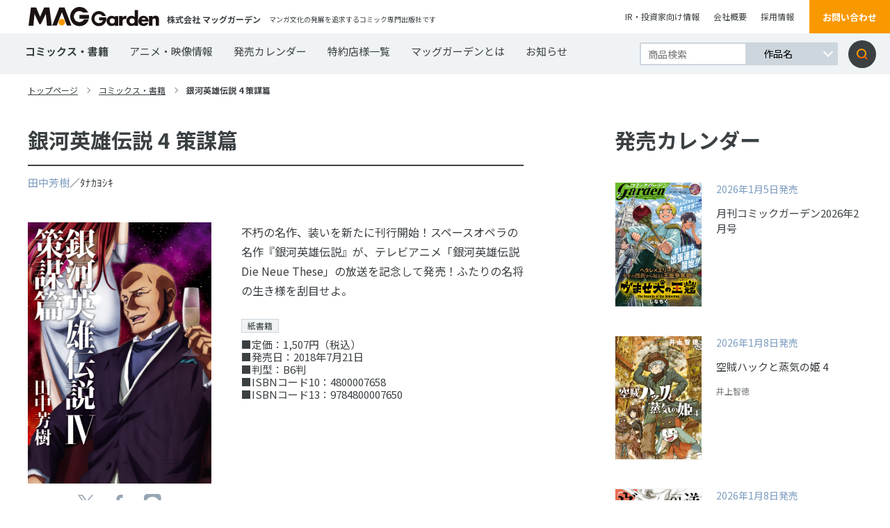

--- FILE ---
content_type: text/html; charset=UTF-8
request_url: https://www.mag-garden.co.jp/comics/7343/
body_size: 7627
content:
<!DOCTYPE html>
<html lang="ja">
<head>
    <meta charset="UTF-8">
    <meta http-equiv="X-UA-Compatible" content="IE=edge">
    <meta name="viewport" content="width=device-width, initial-scale=1, minimum-scale=1, maximum-scale=2, shrink-to-fit=no">
    <meta name="format-detection" content="telephone=no">
        <title>銀河英雄伝説 4 策謀篇 | マッグガーデン</title>
    <meta name="description" content="マンガ文化の発展を追求するコミック専門出版社・マッグガーデン公式ウェブサイト。">
    <meta name="keywords" content="">
    <link rel="canonical" href="https://www.mag-garden.co.jp">
    <link rel="shortcut icon" href="https://www.mag-garden.co.jp/assets/img/favicon.ico" />
    <link rel="apple-touch-icon-precomposed" href="https://www.mag-garden.co.jp/assets/img/apple-touch-icon.png" />

    <!-- Google Tag Manager -->
    <script>(function(w,d,s,l,i){w[l]=w[l]||[];w[l].push({'gtm.start':
    new Date().getTime(),event:'gtm.js'});var f=d.getElementsByTagName(s)[0],
    j=d.createElement(s),dl=l!='dataLayer'?'&l='+l:'';j.async=true;j.src=
    'https://www.googletagmanager.com/gtm.js?id='+i+dl;f.parentNode.insertBefore(j,f);
    })(window,document,'script','dataLayer','GTM-KMWG7DH');</script>
    <!-- End Google Tag Manager -->

    <!--og-->
    <meta name="twitter:card" content="summary_large_image" />
    <meta property="og:title" content="銀河英雄伝説 4 策謀篇 | マッグガーデン" />
    <meta property="og:description" content="マンガ文化の発展を追求するコミック専門出版社・マッグガーデン公式ウェブサイト。" />
    <meta property="og:type" content="website">
    <meta property="og:url" content="https://www.mag-garden.co.jp" />
    <meta property="og:site_name" content="マッグガーデン" />
    <meta property="og:locale" content="ja_JP" />
    <meta property="og:image" content="https://www.mag-garden.co.jp/assets/img/comic/4800007658.jpg" />

    <link rel="stylesheet" href="https://www.mag-garden.co.jp/assets/css/common.css?v=20251113" media="screen,print">
    <link rel="stylesheet" href="https://www.mag-garden.co.jp/assets/css/wp.css" media="screen,print">
    <link rel="stylesheet" href="https://www.mag-garden.co.jp/assets/css/slick.css" media="screen,print">
    <link href="https://fonts.googleapis.com/css2?family=Noto+Sans+JP:wght@400;500;700&display=swap" rel="stylesheet">

</head>
<body>
<!-- Google Tag Manager (noscript) -->
<noscript><iframe src="https://www.googletagmanager.com/ns.html?id=GTM-KMWG7DH"
height="0" width="0" style="display:none;visibility:hidden"></iframe></noscript>
<!-- End Google Tag Manager (noscript) -->
	
	<header>
        <div class="flexbox">
            <div class="flexbox__leftblock">
                <h1 class="flexbox__leftblockLogo"><a href="https://www.mag-garden.co.jp/"><img src="https://www.mag-garden.co.jp/assets/img/logo.svg" alt="MAG Garden"></a></h1>
                <p class="flexbox__leftblockCompanyname">
                    株式会社 マッグガーデン                </p>
                <span>マンガ文化の発展を追求するコミック専門出版社です</span>
            </div>
            <div class="flexbox__rightblock">
                <ul>
                    <li><a href="http://www.igport.co.jp/" target="_blank">IR・投資家向け情報</a></li>
                    <li><a href="https://www.mag-garden.co.jp/company/">会社概要</a></li>
                    <li><a href="https://www.mag-garden.co.jp/recruit/">採用情報</a></li>
                </ul>
                <a href="https://forms.gle/zdhPu8qRq4xMbwS99" class="flexbox__rightblockOrangebtn" target="_blank">お問い合わせ</a>
            </div>
        </div>
        <a class="menu-trigger onlySP" href="#">
          <span></span>
          <span></span>
          <span></span>
        </a>
        <nav>
            <div class="flexbox">
                <div class="inner">
                    <ul>
                        <li class="now"><a href="https://www.mag-garden.co.jp/comics/">コミックス・書籍</a></li>
                        <li><a href="https://www.mag-garden.co.jp/animation/">アニメ・映像情報</a></li>
                        <li><a href="https://www.mag-garden.co.jp/calendar/">発売カレンダー</a></li>
                        <li><a href="https://www.mag-garden.co.jp/shoplist/">特約店様一覧</a></li>
                        <li><a href="https://www.mag-garden.co.jp/about/">マッグガーデンとは</a></li>
                        <li><a href="https://www.mag-garden.co.jp/news/">お知らせ</a></li>
                    </ul>
                    <ul class="sp">
                        <li class="window"><a href="http://www.igport.co.jp/" target="_blank">IR・投資家向け情報</a></li>
                        <li><a href="https://www.mag-garden.co.jp/company/">会社概要</a></li>
                        <li><a href="https://www.mag-garden.co.jp/recruit/">採用情報</a></li>
                        <li class="onlyPC"><a href="https://www.mag-garden.co.jp/shoplist/">特約店様一覧</a></li>
                        <li class="window"><a href="https://www.sun.s-book.net/" target="_blank">s-book.net　書店様入り口</a></li>
                    </ul>
                </div>
                <form role="search" method="get" id="searchform" action="https://www.mag-garden.co.jp/" >
                    <div class="searchWrap">
                        <input type="text" value="" name="s" class="textarea" placeholder="商品検索" />
                        <div class="searchWrap__select">
                            <select name="selectbox">
                                <option value="作品名">作品名</option>
                                <option value="作者名">作者名</option>
                                <option value="キーワード">キーワード</option>
                            </select>
                        </div>
                        <input type="submit" class="searchsubmit" value="検索" />
                    </div>
                </form>
                <a class="contactbtn onlySP" href="https://forms.gle/zdhPu8qRq4xMbwS99" target="_blank">お問い合わせ</a>
            </div>
        </nav>
    </header>

    <main class="view detail templete">
        <div class="top_pankuzu">
            <ul>
                <li><a href="https://www.mag-garden.co.jp/">トップページ</a></li>
                <li><a href="https://www.mag-garden.co.jp/comics/">コミックス・書籍</a></li>
                <li><span class="current">銀河英雄伝説 4 策謀篇</span></li>
            </ul>
        </div>
        <div class="flexbox">
            <div class="flexbox__leftblock">
                <div class="content">
                    <section class="flexbox__leftblockListblock">
                        <article class="flexbox__leftblockListblockArticle">
                            <div class="flexbox__leftblockListblockArticleTitlearea">
                                <h2 class="flexbox__leftblockListblockArticleTitleareaTtle">銀河英雄伝説 4 策謀篇</h2></h2>
                                                                <p class="flexbox__leftblockListblockArticleTitleareaInfo">
                                    <a href="https://www.mag-garden.co.jp/?s=%E7%94%B0%E4%B8%AD%E8%8A%B3%E6%A8%B9&selectbox=%E4%BD%9C%E8%80%85%E5%90%8D">田中芳樹</a>／ﾀﾅｶﾖｼｷ  
                                    <a href="https://www.mag-garden.co.jp/?s=&selectbox=%E4%BD%9C%E8%80%85%E5%90%8D"></a>  
                                    <a href="https://www.mag-garden.co.jp/?s=&selectbox=%E4%BD%9C%E8%80%85%E5%90%8D"></a>  
                                </p>
                                                                <div class="flexbox__leftblockListblockArticleTagarea">
                                                                    </div>
                            </div>
                            <div class="flexbox__leftblockListblockArticleBoth">
                                <div class="flexbox">
                                    <div class="flexbox__leftblockListblockArticleBothLeft">
                                                                                <img src="https://www.mag-garden.co.jp/assets/img/comic/4800007658.jpg" alt="銀河英雄伝説 4 策謀篇">
                                        <div class="flexbox__leftblockListblockArticleBothLeftSns">
                                            <ul>
                                                <li>
                                                    <a href="//twitter.com/share?text=銀河英雄伝説 4 策謀篇&amp;url=https://www.mag-garden.co.jp/comics/7343/" rel="nofollow" data-show-count="false" target="_blank"><img src="https://www.mag-garden.co.jp/assets/img/view/x-logo.svg" alt="ツイッターアイコン"></a>
                                                </li>
                                                <li>
                                                    <a href="//www.facebook.com/sharer.php?src=bm&amp;u=https://www.mag-garden.co.jp/comics/7343/&amp;t=銀河英雄伝説 4 策謀篇" target="_blank">
                                                    <img src="https://www.mag-garden.co.jp/assets/img/view/facebook.svg" alt="フェイスブックアイコン">
                                                    </a>
                                                </li>
                                                <li>
                                                    <a href="https://timeline.line.me/social-plugin/share?url=https://www.mag-garden.co.jp/comics/7343/" target="_blank"><img src="https://www.mag-garden.co.jp/assets/img/view/line.svg" alt="LINEアイコン"></a>
                                                </li>
                                            </ul>
                                        </div>
                                    </div>
                                    <div class="flexbox__leftblockListblockArticleBothRight">
                                        <div class="detail">
                                            <p>
                                            不朽の名作、装いを新たに刊行開始！スペースオペラの名作『銀河英雄伝説』が、テレビアニメ「銀河英雄伝説<br>Die Neue These」の放送を記念して発売！ふたりの名将の生き様を刮目せよ。                                            </p>
                                            <ul>
                                                <li><span class="salesFormatTag pt01">紙書籍</span></li><li>■定価：1,507円（税込）</li>                                                <li>■発売日：2018年7月21日</li>
                                                <li>■判型：B6判</li>                                                <li>■ISBNコード10：4800007658</li><li>■ISBNコード13：9784800007650</li>                                            </ul>
                                        </div>
                                                                            </div>
                                </div>
                                                            </div>
                        </article>
                    </section>
                    <!-- ▼ 書店 ▼ -->
                                        <!-- 紙書籍の購入 -->
                    <section class="flexbox__leftblockListblockSec shops1">
                        <h3 class="flexbox__leftblockListblockSecH3">紙書籍の購入</h3>
                        <ul class="flexbox__leftblockListblockSecShops">
                                                                                        <li><a href="https://mag-garden-store.com/view/search?search_keyword=9784800007650&search_category=ct2009" target="_blank"><img src="https://www.mag-garden.co.jp/assets/img/comic/shop-maggarden.jpg" alt="MAG Garden Online Store"></a></li>
                                                                                        <li><a href="http://www.amazon.co.jp/gp/product/4800007658" target="_blank"><img src="https://www.mag-garden.co.jp/assets/img/comic/shop-amazon.jpg" alt="Amazon"></a></li>
                                                                                        <li><a href="http://7net.omni7.jp/detail_isbn/9784800007650" target="_blank"><img src="https://www.mag-garden.co.jp/assets/img/comic/shop-sevennet.jpg" alt="セブンネット"></a></li>
                                                                                        <li><a href="https://books.rakuten.co.jp/search?sitem=9784800007650" target="_blank"><img src="https://www.mag-garden.co.jp/assets/img/comic/shop-rakutenbooks.jpg" alt="楽天ブックス"></a></li>
                                                                                        <li><a href="https://www.kinokuniya.co.jp/f/dsg-01-9784800007650" target="_blank"><img src="https://www.mag-garden.co.jp/assets/img/comic/shop-kinokuniya.jpg" alt="紀伊國屋書店"></a></li>
                                                                                        <li><a href="https://store.shopping.yahoo.co.jp/boox/bk-4800007658.html" target="_blank"><img src="https://www.mag-garden.co.jp/assets/img/comic/shop-bookfan.jpg" alt="bookfan"></a></li>
                                                    </ul>
                    </section>
                                                            <!-- ▲ 書店 ▲ -->
                                        <section class="flexbox__leftblockListblockSeries">
                        <h3 class="flexbox__leftblockListblockSeriesTtle">このシリーズの一覧</h3>
                        <div class="flexbox__leftblockListblockSeriesList">
                            <div class="flexbox__leftblockListblockSeriesListFlexbox">
                                                                <article class="flexbox__leftblockListblockSeriesListFlexboxBook">
                                    <a href="https://www.mag-garden.co.jp/comics/7349/">
                                        <div class="topblock">
                                            <div class="trim"><img src="https://www.mag-garden.co.jp/assets/img/comic/4800007712.jpg" alt="銀河英雄伝説 10 落日篇"></div>
                                        </div>
                                        <div class="booktitle">
                                            <p>銀河英雄伝説 10 落日篇</p>
                                        </div>
                                    </a>
                                </article>
                                                                <article class="flexbox__leftblockListblockSeriesListFlexboxBook">
                                    <a href="https://www.mag-garden.co.jp/comics/7348/">
                                        <div class="topblock">
                                            <div class="trim"><img src="https://www.mag-garden.co.jp/assets/img/comic/4800007704.jpg" alt="銀河英雄伝説 9 回天篇"></div>
                                        </div>
                                        <div class="booktitle">
                                            <p>銀河英雄伝説 9 回天篇</p>
                                        </div>
                                    </a>
                                </article>
                                                                <article class="flexbox__leftblockListblockSeriesListFlexboxBook">
                                    <a href="https://www.mag-garden.co.jp/comics/7347/">
                                        <div class="topblock">
                                            <div class="trim"><img src="https://www.mag-garden.co.jp/assets/img/comic/4800007690.jpg" alt="銀河英雄伝説 8 乱離篇"></div>
                                        </div>
                                        <div class="booktitle">
                                            <p>銀河英雄伝説 8 乱離篇</p>
                                        </div>
                                    </a>
                                </article>
                                                                <article class="flexbox__leftblockListblockSeriesListFlexboxBook">
                                    <a href="https://www.mag-garden.co.jp/comics/7346/">
                                        <div class="topblock">
                                            <div class="trim"><img src="https://www.mag-garden.co.jp/assets/img/comic/4800007682.jpg" alt="銀河英雄伝説 7 怒濤篇"></div>
                                        </div>
                                        <div class="booktitle">
                                            <p>銀河英雄伝説 7 怒濤篇</p>
                                        </div>
                                    </a>
                                </article>
                                                                <article class="flexbox__leftblockListblockSeriesListFlexboxBook">
                                    <a href="https://www.mag-garden.co.jp/comics/7345/">
                                        <div class="topblock">
                                            <div class="trim"><img src="https://www.mag-garden.co.jp/assets/img/comic/4800007674.jpg" alt="銀河英雄伝説 6 飛翔篇"></div>
                                        </div>
                                        <div class="booktitle">
                                            <p>銀河英雄伝説 6 飛翔篇</p>
                                        </div>
                                    </a>
                                </article>
                                                                <article class="flexbox__leftblockListblockSeriesListFlexboxBook">
                                    <a href="https://www.mag-garden.co.jp/comics/7344/">
                                        <div class="topblock">
                                            <div class="trim"><img src="https://www.mag-garden.co.jp/assets/img/comic/4800007666.jpg" alt="銀河英雄伝説 5 風雲篇"></div>
                                        </div>
                                        <div class="booktitle">
                                            <p>銀河英雄伝説 5 風雲篇</p>
                                        </div>
                                    </a>
                                </article>
                                                                <article class="flexbox__leftblockListblockSeriesListFlexboxBook">
                                    <a href="https://www.mag-garden.co.jp/comics/7342/">
                                        <div class="topblock">
                                            <div class="trim"><img src="https://www.mag-garden.co.jp/assets/img/comic/480000764X.jpg" alt="銀河英雄伝説 3 雌伏篇"></div>
                                        </div>
                                        <div class="booktitle">
                                            <p>銀河英雄伝説 3 雌伏篇</p>
                                        </div>
                                    </a>
                                </article>
                                                                <article class="flexbox__leftblockListblockSeriesListFlexboxBook">
                                    <a href="https://www.mag-garden.co.jp/comics/7341/">
                                        <div class="topblock">
                                            <div class="trim"><img src="https://www.mag-garden.co.jp/assets/img/comic/4800007631.jpg" alt="銀河英雄伝説 2 野望篇"></div>
                                        </div>
                                        <div class="booktitle">
                                            <p>銀河英雄伝説 2 野望篇</p>
                                        </div>
                                    </a>
                                </article>
                                                                <article class="flexbox__leftblockListblockSeriesListFlexboxBook">
                                    <a href="https://www.mag-garden.co.jp/comics/7340/">
                                        <div class="topblock">
                                            <div class="trim"><img src="https://www.mag-garden.co.jp/assets/img/comic/4800007550.jpg" alt="銀河英雄伝説 1 黎明篇"></div>
                                        </div>
                                        <div class="booktitle">
                                            <p>銀河英雄伝説 1 黎明篇</p>
                                        </div>
                                    </a>
                                </article>
                                                            </div>
                        </div>
                    </section>
                                        <section class="flexbox__leftblockListblockSame">
                        <h3 class="flexbox__leftblockListblockSameTtle">同じ著者の作品</h3>
                        <div class="flexbox__leftblockListblockSameList">
                            <div class="flexbox__leftblockListblockSameListFlexbox">
                                                                <article class="flexbox__leftblockListblockSameListFlexboxBook">
                                    <a href="https://www.mag-garden.co.jp/comics/7578/">
                                        <div class="topblock">
                                            <div class="trim"><img src="https://www.mag-garden.co.jp/assets/img/comic/4800009995.jpg" alt="銀河英雄伝説 全巻ボックス"></div>
                                        </div>
                                        <div class="booktitle">
                                            <p>銀河英雄伝説 全巻ボックス</p>
                                        </div>
                                    </a>
                                </article>
                                                            </div>
                        </div>
                    </section>
                                        <div class="linkarea">
                        <a class="back" href="https://www.mag-garden.co.jp/comics/">一覧へ戻る</a>
                        <ul>
                            <li>
                                <a href="//twitter.com/share?text=銀河英雄伝説 4 策謀篇&amp;url=https://www.mag-garden.co.jp/comics/7343/" rel="nofollow" data-show-count="false" target="_blank"><img src="https://www.mag-garden.co.jp/assets/img/view/x-logo.svg" alt="ツイッターアイコン"></a>
                            </li>
                            <li>
                                <a href="//www.facebook.com/sharer.php?src=bm&amp;u=https://www.mag-garden.co.jp/comics/7343/&amp;t=銀河英雄伝説 4 策謀篇" target="_blank">
                                <img src="https://www.mag-garden.co.jp/assets/img/view/facebook.svg" alt="フェイスブックアイコン">
                                </a>
                            </li>
                            <li>
                                <a href="https://timeline.line.me/social-plugin/share?url=https://www.mag-garden.co.jp/comics/7343/" target="_blank"><img src="https://www.mag-garden.co.jp/assets/img/view/line.svg" alt="LINEアイコン"></a>
                            </li>
                        </ul>
                    </div>
                </div>
            </div>
                        <div class="flexbox__rightblock">
                <section class="flexbox__rightblockSalecalendar">
                    <h2 class="flexbox__rightblockSalecalendar__ttl">発売カレンダー</h2></h2>
                    <div class="flexbox__rightblockSalecalendarFlexbox">
                                                <article class="flexbox__rightblockSalecalendar__link">
                            <a href="https://www.mag-garden.co.jp/comics/15064/">
                                <div class="flexbox__rightblockSalecalendar__linkImg">
                                    <div class="trim"><img src="https://www.mag-garden.co.jp/wp-content/uploads/2025/11/cover-garden202602.jpg" alt="月刊コミックガーデン2026年2月号"></div>
                                </div>
                                <div class="flexbox__rightblockSalecalendar__linkText">
                                    <h3 class="flexbox__rightblockSalecalendar__linkTextTtl">
                                        <span>2026年1月5日発売</span>
                                        月刊コミックガーデン2026年2月号                                    </h3>
                                    <div class="text">
                                        <p>
                                                                                    </p>
                                    </div>
                                    <p>
                                                                            </p>
                                </div>
                            </a>
                        </article>
                                                <article class="flexbox__rightblockSalecalendar__link">
                            <a href="https://www.mag-garden.co.jp/comics/15033/">
                                <div class="flexbox__rightblockSalecalendar__linkImg">
                                    <div class="trim"><img src="https://www.mag-garden.co.jp/wp-content/uploads/2025/11/cover-4800016916.jpg" alt="空賊ハックと蒸気の姫 4"></div>
                                </div>
                                <div class="flexbox__rightblockSalecalendar__linkText">
                                    <h3 class="flexbox__rightblockSalecalendar__linkTextTtl">
                                        <span>2026年1月8日発売</span>
                                        空賊ハックと蒸気の姫 4                                    </h3>
                                    <div class="text">
                                        <p>
                                                                                    </p>
                                    </div>
                                    <p>
                                                                                    井上智徳                                                                                                                                                                    </p>
                                </div>
                            </a>
                        </article>
                                                <article class="flexbox__rightblockSalecalendar__link">
                            <a href="https://www.mag-garden.co.jp/comics/15035/">
                                <div class="flexbox__rightblockSalecalendar__linkImg">
                                    <div class="trim"><img src="https://www.mag-garden.co.jp/wp-content/uploads/2025/11/cover-4800016894.jpg" alt="送り屋ヴァナルガンド 1"></div>
                                </div>
                                <div class="flexbox__rightblockSalecalendar__linkText">
                                    <h3 class="flexbox__rightblockSalecalendar__linkTextTtl">
                                        <span>2026年1月8日発売</span>
                                        送り屋ヴァナルガンド 1                                    </h3>
                                    <div class="text">
                                        <p>
                                                                                    </p>
                                    </div>
                                    <p>
                                                                                    飛高達哉                                                                                                                                                                    </p>
                                </div>
                            </a>
                        </article>
                                            </div>
                    <a class="flexbox__rightblockSalecalendar__linkbtn" href="https://www.mag-garden.co.jp/calendar/">カレンダーへ</a>
                </section>
                <section class="flexbox__rightblockNewissue">
                                        <a href="/comic-garden/" >
                        <div class="flexbox__rightblockNewissue__icon">
                            <div class="flexbox__rightblockNewissue__iconTop">
                                <span>2026</span>
                                <p>2</p>
                                <span>月号</span>
                            </div>
                            <div class="flexbox__rightblockNewissue__iconBottom">
                                <span>1/5発売</span>
                            </div>
                        </div>
                        <h2 class="flexbox__rightblockNewissue__ttle">
                            <img src="https://www.mag-garden.co.jp/assets/img/top/news01.png" alt="月刊コミックガーデン">
                        </h2>
                        <div class="trim"><img src="https://www.mag-garden.co.jp/wp-content/uploads/2025/11/cover-garden202602.jpg" alt="新刊画像"></div>
                    </a>
                </section>
                <section class="flexbox__rightblockSnsblock">
                    <h2 class="flexbox__rightblockSnsblock__ttle">
                        SNS公式アカウント
                    </h2>
                    <ul>
                        <li>
                            <a href="https://twitter.com/MAGCOMI_" target="_blank">
                                <img src="https://www.mag-garden.co.jp/assets/img/top/twitter01.png" alt="マグコミ&コミックガーデン">
                                <p>マグコミ&amp;コミックガーデン</p>
                            </a>
                        </li>
                        <li> 
                            <a href="https://twitter.com/magxiv" target="_blank">
                                <img src="https://www.mag-garden.co.jp/assets/img/top/twitter02.png" alt="MAGxiv マグシブ">
                                <p>MAGxiv マグシブ</p>
                            </a>
                        </li>
                        <li>
                            <a href="https://twitter.com/mgn_books" target="_blank">
                                <img src="https://www.mag-garden.co.jp/assets/img/top/twitter03.png" alt="マッグガーデンブックス">
                                <p>マッグガーデンブックス</p>
                            </a>
                        </li>
                        <li> 
                           <a href="https://twitter.com/MAGGarden_Store" target="_blank">
                                <img src="https://www.mag-garden.co.jp/assets/img/top/twitter04.png" alt="マッグガーデン 通販店長">
                                <p>マッグガーデン 通販店長</p>
                            </a>
                        </li>
                        <li>
                            <a href="https://twitter.com/MagGarden_info" target="_blank">
                                <img src="https://www.mag-garden.co.jp/assets/img/top/twitter05.png" alt="マッグガーデン営業部">
                                <p>マッグガーデン営業部</p>
                            </a>
                        </li>
                        <li>
                            <a href="https://twitter.com/MAGGardenKansai" target="_blank">
                                <img src="https://www.mag-garden.co.jp/assets/img/top/twitter06.png" alt="マグカン（マッグガーデン関西事業部）">
                                <p>マグカン（マッグガーデン関西事業部）</p>
                            </a>
                        </li>
                    </ul>
                </section>
                <section class="flexbox__leftblockRelationblock onlySP">
                    <h2 class="flexbox__leftblockRelationblock__ttle">
                        関連サイト
                    </h2>
                    <div class="flexbox__leftblockRelationblock__flexbox">
                      <article class="flexbox__leftblockRelationblock__flexboxLink">
                            <a href="/comic-garden/" target="_blank">
                                <img src="https://www.mag-garden.co.jp/assets/img/top/link_comicgarden.png" alt="月刊コミックガーデン">
                                <p>感動が芽吹く、漫画の園――。</p>
                            </a>
                        </article>
                        <article class="flexbox__leftblockRelationblock__flexboxLink">
                            <a href="https://magcomi.com/" target="_blank">
                                <img src="https://www.mag-garden.co.jp/assets/img/top/link_magcomi.png" alt="マグコミ">
                                <p>5の倍数日に更新のマンガ図書館!!</p>
                            </a>
                        </article>
                        <article class="flexbox__leftblockRelationblock__flexboxLink">
                            <a href="https://kansai.mag-garden.co.jp/" target="_blank">
                                <img src="https://www.mag-garden.co.jp/assets/img/top/link_magkan.png" alt="MAGKAN">
                                <p>関西発！シュッとした缶詰「MAGKAN」!!</p>
                            </a>
                        </article>
                        <article class="flexbox__leftblockRelationblock__flexboxLink">
                            <a href="https://comic.pixiv.net/magazines/169" target="_blank">
                                <img src="https://www.mag-garden.co.jp/assets/img/top/link_magxiv.png" alt="MAGxiv">
                                <p>毎週月曜お昼更新！無料WEBマガジン！</p>
                            </a>
                        </article>
                        <article class="flexbox__leftblockRelationblock__flexboxLink">
                            <a href="https://seiga.nicovideo.jp/manga/official/magcomi_isekai/" target="_blank">
                                <img src="https://www.mag-garden.co.jp/assets/img/top/link_isekaishutchojo.png" alt="マグコミ異世界出張所">
                                <p>ニコニコ静画に出張中！</p>
                            </a>
                        </article>
                        <article class="flexbox__leftblockRelationblock__flexboxLink">
                            <a href="https://comic.mag-garden.co.jp/mgnbooks/" target="_blank">
                                <img src="https://www.mag-garden.co.jp/assets/img/top/link_maggardenbooks.png" alt="MAG Garden BOOKS">
                                <p>MGノベルズと画集・書籍の情報ページ！</p>
                            </a>
                        </article>
                    </div>
                </section>
                            </div>
        </div>
                <div class="lowbottom onlyPC">
            <div class="lowbottom__flexbox">
                <section class="lowbottom__flexboxRelationblock">
                    <h2 class="flexbox__leftblockRelationblock__ttle">
                        関連サイト
                    </h2>
                    <div class="flexbox__leftblockRelationblock__flexbox">
                        <article class="flexbox__leftblockRelationblock__flexboxLink">
                            <a href="/comic-garden/" target="_blank">
                                <img src="https://www.mag-garden.co.jp/assets/img/top/link_comicgarden.png" alt="月刊コミックガーデン">
                                <p>感動が芽吹く、漫画の園――。</p>
                            </a>
                        </article>
                        <article class="flexbox__leftblockRelationblock__flexboxLink">
                            <a href="https://magcomi.com/" target="_blank">
                                <img src="https://www.mag-garden.co.jp/assets/img/top/link_magcomi.png" alt="マグコミ">
                                <p>火曜日と金曜日に更新！</p>
                            </a>
                        </article>
                        <article class="flexbox__leftblockRelationblock__flexboxLink">
                            <a href="https://kansai.mag-garden.co.jp/" target="_blank">
                                <img src="https://www.mag-garden.co.jp/assets/img/top/link_magkan.png" alt="MAGKAN">
                                <p>関西発！シュッとした缶詰「MAGKAN」!!</p>
                            </a>
                        </article>
                        <article class="flexbox__leftblockRelationblock__flexboxLink">
                            <a href="https://comic.pixiv.net/magazines/169" target="_blank">
                                <img src="https://www.mag-garden.co.jp/assets/img/top/link_magxiv.png" alt="MAGxiv">
                                <p>毎週月曜お昼更新！無料WEBマガジン！</p>
                            </a>
                        </article>
                        <article class="flexbox__leftblockRelationblock__flexboxLink">
                            <a href="https://seiga.nicovideo.jp/manga/official/magcomi_isekai/" target="_blank">
                                <img src="https://www.mag-garden.co.jp/assets/img/top/link_isekaishutchojo.png" alt="マグコミ異世界出張所">
                                <p>ニコニコ静画に出張中！</p>
                            </a>
                        </article>
                        <article class="flexbox__leftblockRelationblock__flexboxLink">
                            <a href="https://comic.mag-garden.co.jp/mgnbooks/" target="_blank">
                                <img src="https://www.mag-garden.co.jp/assets/img/top/link_maggardenbooks.png" alt="MAG Garden BOOKS">
                                <p>MGノベルズと画集・書籍の情報ページ！</p>
                            </a>
                        </article>
                    </div>
                </section>
                <section class="lowbottom__flexboxOnlineshop">
                    <h2 class="flexbox__rightblockOnlineshop__ttle">
                        オンラインショップ
                    </h2></h2>
                    <div class="flexbox__rightblockOnlineshopFlexbox">
                        <div class="flexbox__rightblockOnlineshop__link">
                            <a href="https://mag-garden-store.com" target="_blank">
                                <img src="https://www.mag-garden.co.jp/assets/img/top/banner_onlineshop.jpg" alt="MAG Garden Online Store">
                            </a>
                        </div>
                    </div>
                </section>
            </div>
        </div>
    </main>

    
    <div class="pageTop">
        <a href="#"><img src="https://www.mag-garden.co.jp/assets/img/top/pagetop.svg" alt="ページトップ"></a>
    </div>
    <!--
    <div class="bottom_pankuzu ">
        <ul>
                            <li><a href="https://www.mag-garden.co.jp/">トップページ</a></li>
                                    <li><a href="https://www.mag-garden.co.jp/comics/">コミックス・書籍</a></li>
                    <li><span class="current">銀河英雄伝説 4 策謀篇</span></li>
                                    </ul>
    </div>
    -->
    <footer>
        <div class="topblock">
            <nav class="topblock__flexbox">
                <ul class="topblock__flexboxLeftblock">
                    <li>
                        <ul class="topblock__flexboxLeftblock__inner">
                            <li>
                                <ul>
                                    <li><a href="https://www.mag-garden.co.jp/news/">お知らせ</a></li>
                                    <li><a href="https://www.mag-garden.co.jp/comics/">コミックス・書籍</a></li>
                                    <li><a href="https://www.mag-garden.co.jp/animation/">アニメ・映像情報</a></li>
                                    <li><a href="https://www.mag-garden.co.jp/calendar/">発売カレンダー</a></li>
                                </ul>
                            </li>
                            <li>
                                <ul>
                                    <li><a href="https://www.mag-garden.co.jp/shoplist/">特約店様一覧</a></li>
                                    <li class="window"><a href="https://www.sun.s-book.net/" target="_blank">s-book.net　書店様入り口</a></li>
                                    <li><a href="https://www.mag-garden.co.jp/privacy/">個人情報取り扱いについて</a></li>
                                    <li><a href="https://www.mag-garden.co.jp/sitemap/">サイトマップ</a></li>
                                </ul>
                            </li>
                            <li>
                                <ul>
                                    <li><a href="https://www.mag-garden.co.jp/about/">マッグガーデンとは</a></li>
                                    <li><a href="https://www.mag-garden.co.jp/company/">会社概要</a></li>
                                    <li><a href="https://www.mag-garden.co.jp/recruit/">採用情報</a></li>
                                    <li class="window"><a href="http://www.igport.co.jp/" target="_blank">IR・投資家向け情報</a></li>
                                </ul>
                            </li>
                        </ul>
                    </li>
                </ul>
                <ul class="topblock__flexboxRightblock">
                    <li class="topblock__flexboxRightblock__inner">
                        <ul>
                            <li><a href="/comic-garden/" target="_blank">月刊コミックガーデン</a></li>
                            <li><a href="https://magcomi.com/" target="_blank">マグコミ</a></li>
                            <li><a href="https://kansai.mag-garden.co.jp/" target="_blank">MAGKAN</a></li>
                            <li><a href="https://comic.pixiv.net/magazines/169" target="_blank">MAGxiv</a></li>
                        </ul>
                        <ul>
                            <li><a href="https://comic.mag-garden.co.jp/mgnbooks/" target="_blank">MAG Garden BOOKS</a></li>
                            <li><a href="https://www.youtube.com/user/MAGGardeninfo" target="_blank">MAGGarden Info</a></li>
                            <li><a href="https://mag-garden-store.com" target="_blank">MAG Garden Online Store</a></li>
                        </ul>
                    </li>
                </ul>
            </nav>
        </div>
        <div class="bottomblock">
            <div class="bottomblock__flexbox">
                <div class="bottomblock__flexboxLeftbox">
                    <div class="bottomblock__flexboxLeftboxLeftside">
                        <div class="topblock">
                            <a href="https://www.mag-garden.co.jp/"><img src="https://www.mag-garden.co.jp/assets/img/top/ft_logo.svg" alt="フッターロゴ"></a>
                            <p>Copyright &copy; 2026 MAG Garden corp. All rights Reserved.</p>
                        </div>
                        <div class="bottomblock">
                            <a href="https://forms.gle/zdhPu8qRq4xMbwS99" target="_blank">お問い合わせ</a>
                        </div>
                    </div>
                    <div class="bottomblock__flexboxLeftboxRightside">
                        <div class="flexbox">
                            <div class="leftblock">
                                <p>ABJマークは、この電子書店・電子書籍配信サービスが、著作権者からコンテンツ使用許諾を得た正規版配信サービスであることを示す登録商標（登録番号第6091713号）です。ABJマークの詳細、ABJマークを掲示している<a href="https://aebs.or.jp/" target="_blank">サービスの一覧はこちら</a></p>
                            </div>
                            <div class="rightblock">
                                <img src="https://www.mag-garden.co.jp/assets/img/top/ft_img.svg" alt="ABJ">
                            </div>
                        </div>
                        <p>出版物の使用許諾 ・掲載の記事・写真・イラスト等のすべてのコンテンツの無断複写・転載を禁じます。All rights reserved. No reproduction or republication without written permission.</p>
                    </div>
                </div>
            </div>
        </div>
    </footer>

    <!--JS File-->
    <script src="https://ajax.googleapis.com/ajax/libs/jquery/3.2.1/jquery.min.js" defer></script>
    <script src="https://www.mag-garden.co.jp/assets/js/slick.min.js" defer></script>
    <script src="https://www.mag-garden.co.jp/assets/js/ofi.min.js" defer></script>
    <script src="https://www.mag-garden.co.jp/assets/js/custom.js" defer></script>
    <!-- <script src="https://www.mag-garden.co.jp/assets/js/jquery.matchHeight.js" defer></script> -->
</body>
</html>

--- FILE ---
content_type: image/svg+xml
request_url: https://www.mag-garden.co.jp/assets/img/top/pagetop.svg
body_size: 802
content:
<svg id="ホバー" xmlns="http://www.w3.org/2000/svg" width="45" height="45" viewBox="0 0 45 45">
  <g id="Floating_action_ghost_active_ico:arrow-r_" data-name="Floating action [ghost active][ico:arrow-r]" transform="translate(0 45) rotate(-90)" opacity="0.997">
    <path id="background" d="M22.5,0A22.5,22.5,0,1,1,0,22.5,22.5,22.5,0,0,1,22.5,0Z" fill="#f0f3f5"/>
    <g id="icon_default_active_glyph:arrow-r_" data-name="icon [default active][glyph:arrow-r]" transform="translate(-2.014 3.152)">
      <g id="icon" transform="translate(29.157 19.956) rotate(135)">
        <line id="Line_1" data-name="Line 1" x2="9.723" transform="translate(0 0)" fill="none" stroke="#f99900" stroke-linecap="round" stroke-width="2"/>
        <line id="Line_2" data-name="Line 2" y1="9.723" transform="translate(0 0)" fill="none" stroke="#f99900" stroke-linecap="round" stroke-width="2"/>
      </g>
    </g>
  </g>
</svg>
